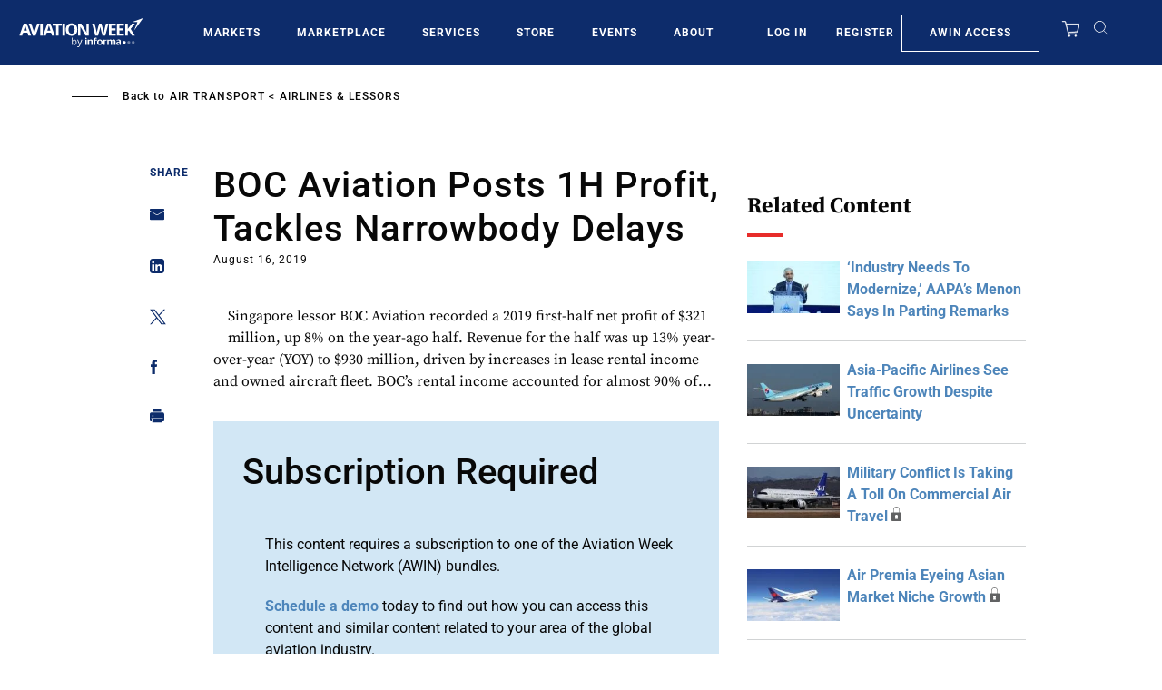

--- FILE ---
content_type: text/javascript; charset=UTF-8
request_url: https://aviationweek.com/awn/api/visitor-info?format=js
body_size: -275
content:
var awnVisitorInfo = {"ipAddress":"3.144.180.0"};